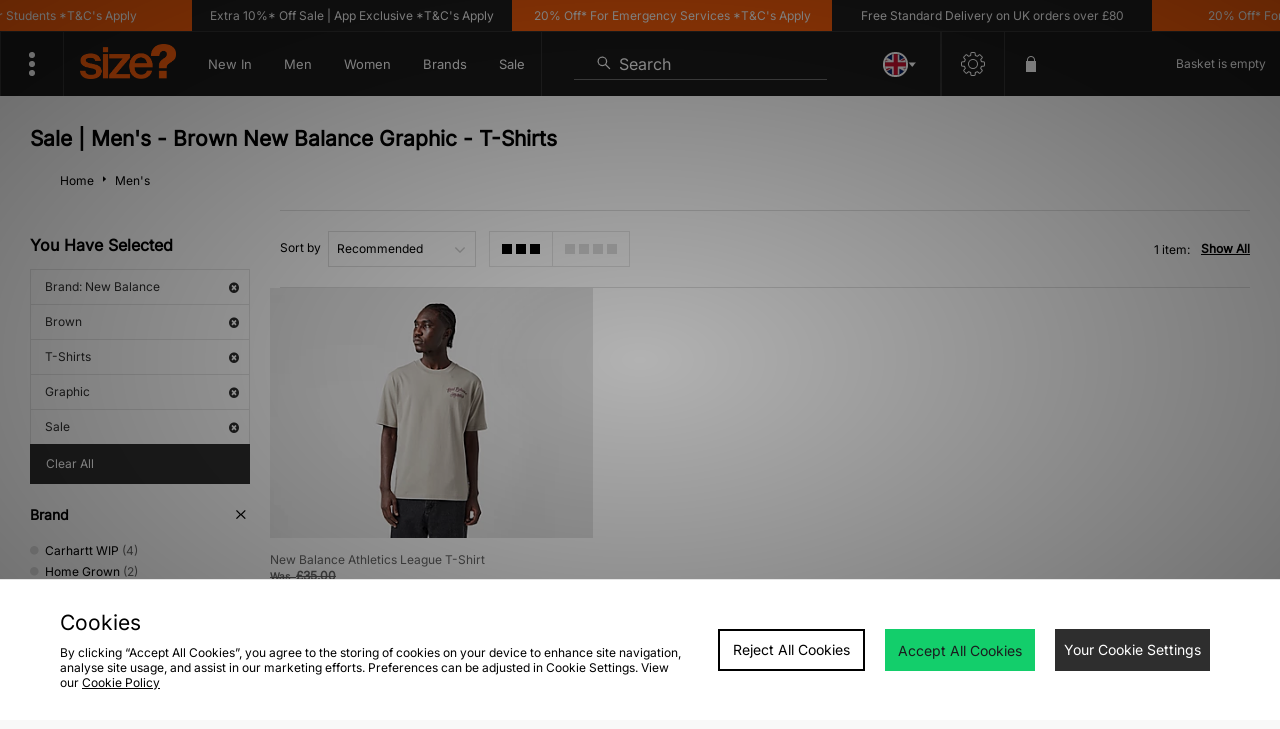

--- FILE ---
content_type: text/javascript
request_url: https://nexus.ensighten.com/jdplc/global/serverComponent.php?namespace=Bootstrapper&staticJsPath=nexus.ensighten.com/jdplc/global/code/&publishedOn=Mon%20Jan%2019%2011:32:01%20GMT%202026&ClientID=289&PageID=https%3A%2F%2Fwww.size.co.uk%2Fmens%2Fbrand%2Fnew-balance%2Fcolour%2Fbrown%2Fsale%2Fp%2Ft-shirts%2Fs%2Fgraphic%2F
body_size: 470
content:

Bootstrapper._serverTime = '2026-01-26 03:39:07'; Bootstrapper._clientIP = '18.118.100.33'; Bootstrapper.insertPageFiles(['https://nexus.ensighten.com/jdplc/global/code/ea9b251b276f00d131550a1c98544732.js?conditionId0=422809','https://nexus.ensighten.com/jdplc/global/code/55735b87ef096d66454b9efea22215a9.js?conditionId0=4822719','https://nexus.ensighten.com/jdplc/global/code/1197ea0c01948bb16a95102ce23b2c5c.js?conditionId0=398876','https://nexus.ensighten.com/jdplc/global/code/aee4cc237780345d871456f41110861c.js?conditionId0=463200','https://nexus.ensighten.com/jdplc/global/code/4ccc5d6c3ebc696f7f5c253c6abea8a0.js?conditionId0=398873','https://nexus.ensighten.com/jdplc/global/code/1113ed671cfe17e48ab034084dda1470.js?conditionId0=398874','https://nexus.ensighten.com/jdplc/global/code/548fb9c255066e1881b0b21712726271.js?conditionId0=398874','https://nexus.ensighten.com/jdplc/global/code/e666f912022d3d8584a8f7d59a60f2c9.js?conditionId0=398873','https://nexus.ensighten.com/jdplc/global/code/220fb8c6c915f85b4202ef606b501b35.js?conditionId0=463477','https://nexus.ensighten.com/jdplc/global/code/3bf633d676ba43aff2469e4a3036ef40.js?conditionId0=398876','https://nexus.ensighten.com/jdplc/global/code/9d6a2a6da317bd44d85c67cff9cd5c43.js?conditionId0=4957109','https://nexus.ensighten.com/jdplc/global/code/17972b51a5a1e4518d595e87b5bfa787.js?conditionId0=2535403','https://nexus.ensighten.com/jdplc/global/code/84febf548d2463b2beb4141834cde3af.js?conditionId0=463201','https://nexus.ensighten.com/jdplc/global/code/119babd99f8adbebb7d9921d9f612103.js?conditionId0=204421']);Bootstrapper.setPageSpecificDataDefinitionIds([48049]);

--- FILE ---
content_type: text/plain; charset=utf-8
request_url: https://whatsmyip.jdmesh.co/
body_size: -40
content:
{
  "ip": "18.118.100.33"
}